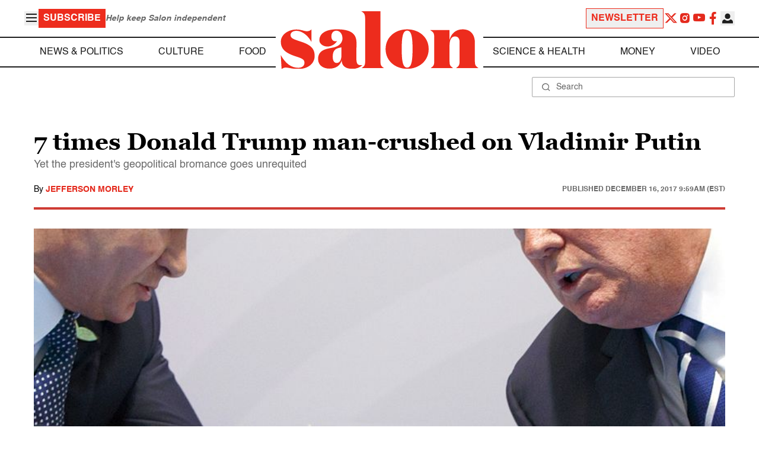

--- FILE ---
content_type: application/javascript; charset=utf-8
request_url: https://fundingchoicesmessages.google.com/f/AGSKWxVNInI-FevXp-ela9b29MgoIHif11WoAm7SwaPRDYp-hXiTguIdrTlWkZ6B_zm-pJVq0OMQhdq1SfI6qvN3eeju0dBxf63HG2AG6uvvRliOdbVUy_ktbG1nAprHPWqFTXoqnSbFyK6AeUKCdDCIsLrRKvwHBgnP2676qGCe7HCF5pWXJVHvsTkTSX9x/_/adnetmedia.-tower-ad-/Adstream?/wpads/iframe./sidead300x250.
body_size: -1293
content:
window['041a0245-183a-47ec-ba84-768029b0889f'] = true;